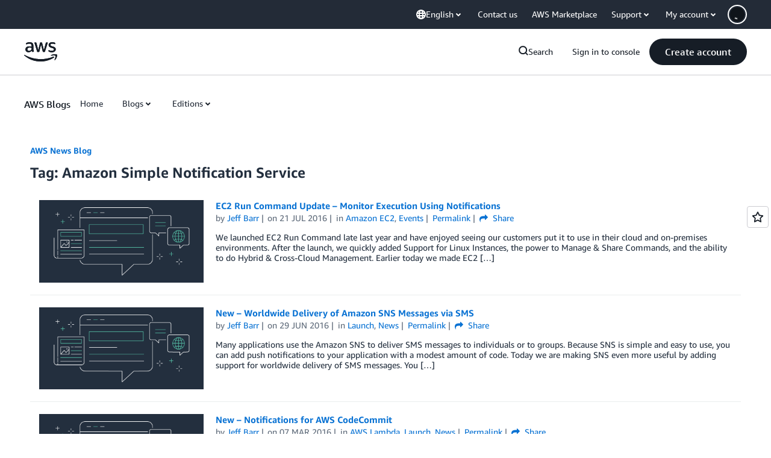

--- FILE ---
content_type: text/html;charset=UTF-8
request_url: https://amazonwebservicesinc.tt.omtrdc.net/m2/amazonwebservicesinc/ubox/raw?mboxPC=1769015690899-439714&mboxSession=1769015690899-520574&uniq=1769015691172-980148
body_size: -91
content:
{"url":"/en_US/optimization_testing/ccba-footer/master","campaignId":"610677","environmentId":"350","userPCId":"1769015690899-439714.44_0"}